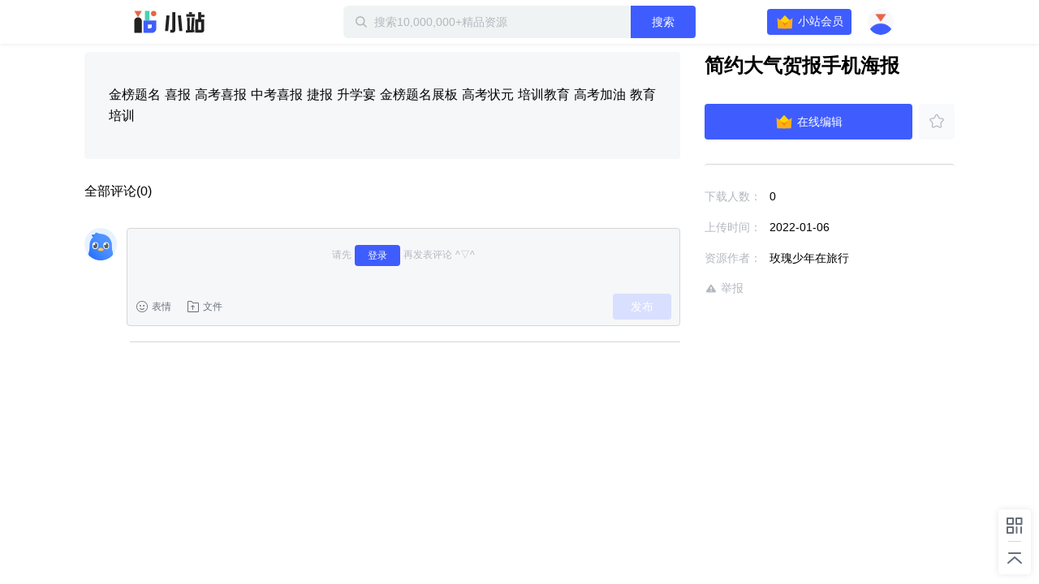

--- FILE ---
content_type: text/plain; charset=utf-8
request_url: https://xluser-ssl.xunlei.com/risk?cmd=report
body_size: -83
content:
{"deviceid":"wdi10.2ce321cb9fb3ebea6054b34cd67a090e54dac6369e32a7cf0593b1ea1b4d463d"}
